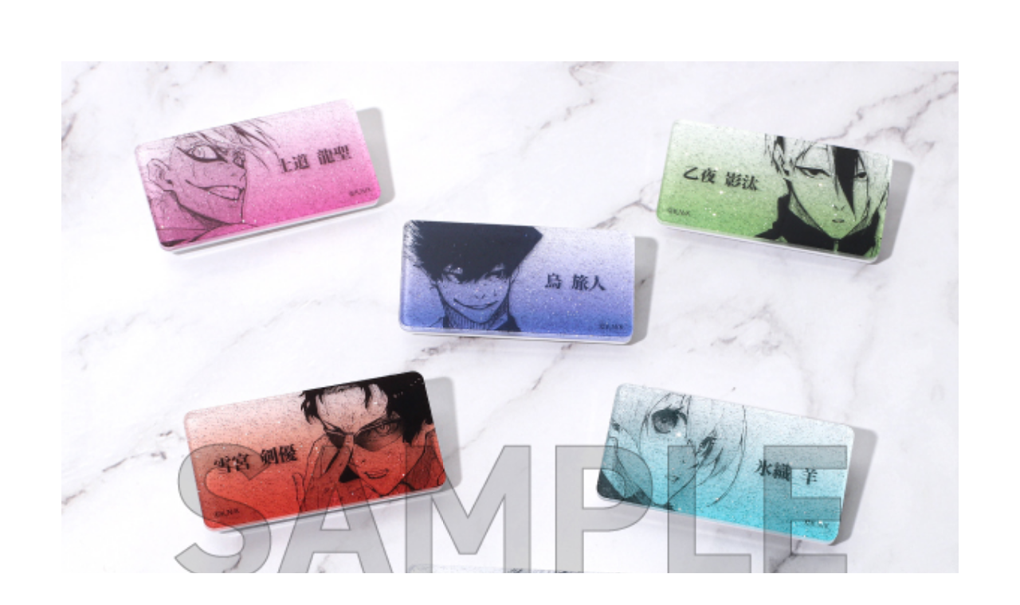

--- FILE ---
content_type: text/html; charset=UTF-8
request_url: https://bluelock-exhibition.com/1741/
body_size: 1350
content:
<!DOCTYPE html>
<html lang="ja">
<head prefix="og: http://ogp.me/ns# fb: http://ogp.me/ns/fb# article: http://ogp.me/ns/article#">
  <script src="https://bluelock-exhibition.com/js/jquery.js"></script>
  <meta charset="utf-8">
    <meta name="viewport" content="width=device-width,initial-scale=1">

    <meta property="og:site_name" content="ブルーロック展">
  <meta property="og:type" content="article">
  <meta property="og:url" content="https://bluelock-exhibition.com">
  <meta property="og:title" content="ブルーロック展">
  <meta property="og:image" content="https://bluelock-exhibition.com/ogp.png">
  <meta property="og:description" content="累計3,000万部を突破した大人気漫画「ブルーロック」初の大型展覧会、「ブルーロック展」-BLUELOCK EXHIBITION-の開催が決定！">

    <meta name="twitter:card" content="summary_large_image">
  <meta name="twitter:site" content="@BLUELOCK_TEN">
  <meta name="twitter:url" content="https://bluelock-exhibition.com">
  <meta name="twitter:title" content="ブルーロック展">
  <meta name="twitter:image" content="https://bluelock-exhibition.com/ogp.png">
  <meta name="twitter:description" content="累計3,000万部を突破した大人気漫画「ブルーロック」初の大型展覧会、「ブルーロック展」-BLUELOCK EXHIBITION-の開催が決定！">

    <meta name="keywords" content="ブルーロック展">
  <meta name="description" content="累計3,000万部を突破した大人気漫画「ブルーロック」初の大型展覧会、「ブルーロック展」-BLUELOCK EXHIBITION-の開催が決定！">
  <title><font color="red">★高崎会場新商品★</font><br>ネームバッジコレクション（全8種）／B | ブルーロック展</title>
  <link rel="icon" href="https://bluelock-exhibition.com/favicon.ico">
  <link rel="apple-touch-icon" href="https://bluelock-exhibition.com/webclip.png">

  <script src="https://bluelock-exhibition.com/js/jquery.fancybox.min.js"></script>
  <script src="https://bluelock-exhibition.com/js/slick.min.js"></script>
  <script src="https://bluelock-exhibition.com/js/common.js"></script>
  <link rel="stylesheet" href="https://bluelock-exhibition.com/css/jquery.fancybox.min.css">
  <link rel="stylesheet" href="https://bluelock-exhibition.com/css/slick.css">
  <link rel="stylesheet" href="https://bluelock-exhibition.com/css/slick-theme.css">
  <link rel="stylesheet" href="https://bluelock-exhibition.com/css/page.css">

<!-- Google tag (gtag.js) -->
<script async src="https://www.googletagmanager.com/gtag/js?id=G-FMWLDGSLQK"></script>
<script>
  window.dataLayer = window.dataLayer || [];
  function gtag(){dataLayer.push(arguments);}
  gtag('js', new Date());

  gtag('config', 'G-FMWLDGSLQK');
</script>

</head>


<body id="goodsItem">



<main>
  <div class="thumb">
    <ul class="imgList imgSlider">
            <li><img src="/images/media/2023/07/efa463b41e7ea152e2ca3b544589b6b3.jpg" alt=""></li>      <li><img src="/images/media/2023/07/e16348cd9266be7f2da2b1c8b30f9de2.jpg" alt=""></li>      <li><img src="/images/media/2023/07/7b887020b435a7fbb5ec52701b10936d.jpg" alt=""></li>                      </ul>
      </div>
  <ul class="cat">
            <li class="number">お一人様24個まで</li>  </ul>
  <p class="name"><font color="red">★高崎会場新商品★</font><br>ネームバッジコレクション（全8種）／B</p>    <p>
    サイズ：約3.5㎝×7㎝<br>
    素材：アクリル製、フルカラー印刷  </p>
    <p class="detail"><p>※ブラインド仕様になります。<br />
※こちらの商品は1会計あたり24パック（3BOX）までご購入いただけます。</p>
</p>  <p class="price">770<span>円（税込）</span></p></main>

</body>
</html>

--- FILE ---
content_type: text/css
request_url: https://bluelock-exhibition.com/css/page.css
body_size: 10801
content:
@import url("https://fonts.googleapis.com/css2?family=Noto+Sans+JP:wght@300;400;500;600;700;900&display=swap");html{scroll-behavior:smooth}html *{scroll-margin-top:90px}*{box-sizing:border-box;margin:0;padding:0;outline:none}ul,li{list-style-type:none;margin:0;padding:0}img{pointer-events:none;width:100%;height:auto;vertical-align:bottom;line-height:1;backface-visibility:hidden;-webkit-backface-visibility:hidden}@media screen and (-webkit-min-device-pixel-ratio: 0){img{image-rendering:-webkit-optimize-contrast}}main{display:block}.pc{display:none}@media (min-width: 750px){.sp{display:none}.pc{display:block}}a{display:inline-block;color:#00409a;font-weight:bold;text-decoration:underline;-webkit-text-decoration-color:#00409a;text-decoration-color:#00409a}@media all and (-ms-high-contrast: none){a{cursor:pointer}}a:hover{text-decoration:none}::selection{background:#00409a;color:#000}::-webkit-scrollbar{width:5px}::-webkit-scrollbar-track{background:#fff}::-webkit-scrollbar-thumb{background:#ccbb00}.animeFadeIn{opacity:0}.animeFadeIn.s{opacity:1;transition:opacity 1s 0s cubic-bezier(0.755, 0.050, 0.855, 0.060)}body{position:relative;overflow-x:hidden;z-index:0;background:url(../images/common/bg.png) center top;background-size:auto;padding-top:12vw;font-family:'Noto Sans JP', sans-serif;font-weight:400;font-size:2.93333vw;line-height:1.75;letter-spacing:0.06em;color:#4c4c4c;word-break:break-all}@media all and (-ms-high-contrast: none){body{cursor:default}}@media (min-width: 750px){body{font-size:1.33333vw;padding-top:min(calc(60 / 1200 * 100vw), 60px)}}@media (min-width: 750px) and (min-width: 1200px){body{font-size:16px}}header{background:#00409a;position:fixed;top:0;left:0;z-index:3;display:-webkit-flex;display:flex;-webkit-flex:none;flex:none;-webkit-justify-content:space-between;justify-content:space-between;-webkit-align-items:center;align-items:center;-webkit-flex-flow:row;flex-flow:row;-webkit-flex-wrap:nowrap;flex-wrap:nowrap;width:100%;height:12vw;padding:0vw 4vw 0vw 4vw;-webkit-transform:translate(0, -100%);transform:translate(0, -100%)}header:before{pointer-events:none;content:"";width:100%;height:100%;display:block;position:absolute;top:0vw;left:0vw;z-index:-1}header .inner{margin:0 auto 0 0}header .inner h1{width:33.33333vw;margin:0;line-height:1}@media (hover: hover), (-ms-high-contrast: none){header .inner h1{transition:opacity 0.5s}header .inner h1:hover{opacity:0.5}}@media (min-width: 750px){header{height:5vw;max-height:60px;padding:0vw 0vw 0vw 0vw}}@media (min-width: 750px) and (min-width: 1200px){header{padding:0px 0px 0px 0px}}@media (min-width: 750px){header:before{display:none}header .inner{display:-webkit-flex;display:flex;-webkit-flex:none;flex:none;-webkit-justify-content:space-between;justify-content:space-between;-webkit-align-items:center;align-items:center;-webkit-flex-flow:row;flex-flow:row;-webkit-flex-wrap:nowrap;flex-wrap:nowrap;width:90vw;max-width:1080px;margin:0vw auto 0vw auto}}@media (min-width: 750px) and (min-width: 1200px){header .inner{margin:0px auto 0px auto}}@media (min-width: 750px){header .inner h1{width:14.16667vw;max-width:170px}}header #btnNav{position:relative;display:block;width:8vw;height:5.73333vw}header #btnNav span{display:block;background:#fff;width:8vw;height:3px}header #btnNav span:nth-of-type(1){position:absolute;top:0vw;left:0vw;transition:top 0.2s 0.2s linear, -webkit-transform 0.1s 0s linear;transition:top 0.2s 0.2s linear, transform 0.1s 0s linear;transition:top 0.2s 0.2s linear, transform 0.1s 0s linear, -webkit-transform 0.1s 0s linear}header #btnNav span:nth-of-type(2){position:absolute;top:50%;left:0vw;-webkit-transform:translate(0, -50%) scaleX(1);transform:translate(0, -50%) scaleX(1);transition:-webkit-transform 0.1s 0.3s linear;transition:transform 0.1s 0.3s linear;transition:transform 0.1s 0.3s linear, -webkit-transform 0.1s 0.3s linear}header #btnNav span:nth-of-type(3){position:absolute;bottom:0vw;left:0vw;transition:bottom 0.2s 0.2s linear, -webkit-transform 0.1s 0s linear;transition:bottom 0.2s 0.2s linear, transform 0.1s 0s linear;transition:bottom 0.2s 0.2s linear, transform 0.1s 0s linear, -webkit-transform 0.1s 0s linear}header #btnNav.open span:nth-of-type(1){position:absolute;top:50%;left:0vw;-webkit-transform:translate(0, -50%) rotateZ(45deg);transform:translate(0, -50%) rotateZ(45deg);transition:top 0.1s 0s linear, -webkit-transform 0.2s 0.2s linear;transition:top 0.1s 0s linear, transform 0.2s 0.2s linear;transition:top 0.1s 0s linear, transform 0.2s 0.2s linear, -webkit-transform 0.2s 0.2s linear}header #btnNav.open span:nth-of-type(2){-webkit-transform:translate(0, -50%) scaleX(0);transform:translate(0, -50%) scaleX(0);transition:-webkit-transform 0.1s 0s linear;transition:transform 0.1s 0s linear;transition:transform 0.1s 0s linear, -webkit-transform 0.1s 0s linear}header #btnNav.open span:nth-of-type(3){position:absolute;bottom:50%;left:0vw;-webkit-transform:translate(0, 50%) rotateZ(-45deg);transform:translate(0, 50%) rotateZ(-45deg);transition:bottom 0.1s 0s linear, -webkit-transform 0.2s 0.2s linear;transition:bottom 0.1s 0s linear, transform 0.2s 0.2s linear;transition:bottom 0.1s 0s linear, transform 0.2s 0.2s linear, -webkit-transform 0.2s 0.2s linear}@media (min-width: 750px){header #btnNav{display:none}}header nav{position:fixed;top:-100vh;left:0;z-index:-10;background:#002a66;width:100vw;height:100vh;padding:14.66667vw 0vw 0vw 0vw;transition:top 0.5s}header nav:before{pointer-events:none;content:"";width:100%;height:100%;display:block;position:absolute;bottom:-6.66667vw;right:-6.66667vw;width:66.66667vw;height:66.66667vw;opacity:0.06}@media (orientation: landscape){header nav:before{display:none}}header nav.open{position:fixed;top:0vw;left:0vw}header nav ul{overflow-y:scroll;height:100%;padding:6.66667vw 0vw 0vw 0vw}header nav ul li a,header nav ul li span{display:block;color:#fff;padding:6.66667vw 0vw 6.66667vw 0vw;text-align:center;font-size:1.5em;text-decoration:none}header nav ul li span{pointer-events:none;opacity:0.5}header nav ul li a{font-weight:bold}@media (hover: hover), (-ms-high-contrast: none){header nav ul li a{transition:opacity 0.5s}header nav ul li a:hover{opacity:0.5}}@media (min-width: 750px){header nav{position:static;z-index:0;background:none;width:auto;height:auto;padding:0;-webkit-transform:translate(0, 0);transform:translate(0, 0)}header nav:before{display:none}header nav.open{position:relative;top:inherit;left:inherit}header nav ul{display:-webkit-flex;display:flex;-webkit-flex:none;flex:none;-webkit-justify-content:center;justify-content:center;-webkit-align-items:center;align-items:center;-webkit-flex-flow:row;flex-flow:row;-webkit-flex-wrap:nowrap;flex-wrap:nowrap;overflow-y:visible;margin:0vw -2.5vw 0vw 0vw;padding:0vw 0vw 0vw 0vw}}@media (min-width: 750px) and (min-width: 1200px){header nav ul{margin:0px -30px 0px 0px}}@media (min-width: 750px){header nav ul li a,header nav ul li span{padding:0vw 1em 0vw 1em;font-size:1em}}@media (min-width: 750px) and (min-width: 1200px){header nav ul li a,header nav ul li span{padding:0px 1em 0px 1em}}header.s{-webkit-transform:translate(0, 0);transform:translate(0, 0);transition:-webkit-transform 1s 0s;transition:transform 1s 0s;transition:transform 1s 0s, -webkit-transform 1s 0s}.btn{width:80vw;margin:0vw auto 0vw auto;text-align:center}.btn a{padding:2vw 2.66667vw 2vw 2.66667vw;display:block;text-decoration:none;background:#cb0;font-size:0.9em;color:#fff;position:relative}.btn a:before{position:absolute;display:block;content:"";right:1em;top:calc(50% - 0.25em);width:0.5em;height:0.5em;border-top:2px solid #fff;border-right:2px solid #fff;box-sizing:border-box;-webkit-transform:rotate(45deg);transform:rotate(45deg)}.btn a:after{content:"";position:absolute;top:2px;left:0;display:block;width:100%;height:calc(100% - 4px);border-top:1px solid #fff;border-bottom:1px solid #fff;box-sizing:border-box}@media (min-width: 750px){.btn{width:41.66667vw;max-width:500px}.btn a{padding:.83333vw .83333vw .83333vw .83333vw;transition:0.5s 0s}}@media (min-width: 750px) and (min-width: 1200px){.btn a{padding:10px 10px 10px 10px}}@media (min-width: 750px) and (hover: hover), (min-width: 750px) and (-ms-high-contrast: none){.btn a:hover{transition:opacity 0.5s}.btn a:hover:hover{opacity:0.5}}.btnTop{margin-bottom:100px}footer{background:#000;text-align:center}footer .footerInner{padding:10.66667vw 0vw 10.66667vw 0vw}@media (min-width: 750px){footer .footerInner{display:-webkit-flex;display:flex;-webkit-flex:none;flex:none;-webkit-justify-content:space-between;justify-content:space-between;-webkit-align-items:center;align-items:center;-webkit-flex-flow:row;flex-flow:row;-webkit-flex-wrap:nowrap;flex-wrap:nowrap;width:100vw;max-width:1200px;padding:2.66667vw 0vw 2.66667vw 0vw;margin:0vw auto 0vw auto}}footer .sns{display:-webkit-flex;display:flex;-webkit-flex:none;flex:none;-webkit-justify-content:center;justify-content:center;-webkit-align-items:center;align-items:center;-webkit-flex-flow:row;flex-flow:row;-webkit-flex-wrap:nowrap;flex-wrap:nowrap;padding:0vw 0vw 5.33333vw 0vw}footer .sns li{width:7vw;max-width:35px;margin:0vw 0vw 0vw 2.66667vw;line-height:0}footer .sns li a{width:100%}footer .sns li:nth-child(1){width:9vw;max-width:44px;margin-left:0}footer .copyright{font-size:2.4vw;color:#fff}footer .cookie{padding:10.66667vw 0vw 10.66667vw 0vw;font-size:3.2vw;border-top:solid 1px rgba(255,255,255,0.5)}footer .cookie a{font-weight:400;color:#fff;-webkit-text-decoration-color:#cb0;text-decoration-color:#cb0}@media (min-width: 750px){footer .sns{padding:0}footer .sns li{width:2.91667vw;max-width:35px;margin:0vw 0vw 0vw 1.25vw}}@media (min-width: 750px) and (min-width: 1200px){footer .sns li{margin:0px 0px 0px 15px}}@media (min-width: 750px){footer .sns li:nth-child(1){width:3.66667vw;max-width:44px;margin-left:0}footer .copyright{font-size:1.16667vw}}@media (min-width: 750px) and (min-width: 1200px){footer .copyright{font-size:14px}}@media (min-width: 750px){footer .cookie{padding:2.5vw 0vw 2.5vw 0vw;font-size:1.16667vw}}@media (min-width: 750px) and (min-width: 1200px){footer .cookie{padding:30px 0px 30px 0px}}@media (min-width: 750px) and (min-width: 1200px){footer .cookie{font-size:14px}}body{position:relative;overflow-x:hidden;z-index:0;background:url(../images/common/bg.png) center top;background-size:auto}h2{width:69.33333vw;padding:10.66667vw 0vw 4vw 0vw;margin:0 auto;text-align:center;line-height:1}h2 img{display:inline-block;width:100%}@media (min-width: 750px){h2{width:100vw;max-width:1200px;padding:5.83333vw 0vw .83333vw 0vw}}@media (min-width: 750px) and (min-width: 1200px){h2{padding:70px 0px 10px 0px}}@media (min-width: 750px){h2 img{width:43.33333vw;max-width:520px}}.snav{width:89.33333vw;margin:0vw auto 8vw auto;font-size:4.8vw}@media (min-width: 750px){.snav{display:-webkit-flex;display:flex;-webkit-flex:none;flex:none;-webkit-justify-content:center;justify-content:center;-webkit-align-items:stretch;align-items:stretch;-webkit-flex-flow:row;flex-flow:row;-webkit-flex-wrap:wrap;flex-wrap:wrap;width:90vw;max-width:1080px;margin:3.33333vw auto 0vw auto;font-size:2vw}}@media (min-width: 750px) and (min-width: 1200px){.snav{margin:40px auto 0px auto}}@media (min-width: 750px) and (min-width: 1200px){.snav{font-size:24px}}.snav li{margin:0vw 0vw 2.66667vw 0vw;border:2px solid #00409a;text-align:center;transition:.3s}.snav li.select{color:#bea054;background-color:#0d0604}.snav li a{display:-webkit-flex;display:flex;-webkit-flex:none;flex:none;-webkit-justify-content:center;justify-content:center;-webkit-align-items:center;align-items:center;-webkit-flex-flow:row;flex-flow:row;-webkit-flex-wrap:nowrap;flex-wrap:nowrap;height:8vw;font-weight:500;text-decoration:none;padding:0 0.5em;line-height:1}@media (min-width: 750px){.snav li{margin:0vw 1.25vw 2.5vw 1.25vw;min-width:200px}}@media (min-width: 750px) and (min-width: 1200px){.snav li{margin:0px 15px 30px 15px}}@media (min-width: 750px){.snav li a{height:3.33333vw;max-height:40px;position:relative;transition:.2s}.snav li a::after{content:"";position:absolute;bottom:0;left:0;width:0;height:100%;background:#00409a;transition:.2s;z-index:-1}.snav li a:hover{color:#fff}.snav li a:hover::after{width:100%}.snav li.select{background-color:transparent}.snav li.select a{color:#bea054}.snav li.select a::after{-webkit-transform:scaleX(100%);transform:scaleX(100%)}}.snav li.close{pointer-events:none;cursor:default !important;opacity:.4}.importantNotices{width:89.33333vw;margin:2.66667vw auto 10.66667vw auto;padding:4vw 5.33333vw 4vw 5.33333vw;border:3px solid #e50e37;background-color:#fff;box-shadow:0px 0px 15px rgba(0,0,0,0.15);line-height:1.6}@media (min-width: 750px){.importantNotices{width:90vw;max-width:1080px;margin:1.66667vw auto 6.66667vw auto;padding:3.33333vw 3.33333vw 3.33333vw 3.33333vw;font-size:1.33333vw}}@media (min-width: 750px) and (min-width: 1200px){.importantNotices{margin:20px auto 80px auto}}@media (min-width: 750px) and (min-width: 1200px){.importantNotices{padding:40px 40px 40px 40px}}@media (min-width: 750px) and (min-width: 1200px){.importantNotices{font-size:16px}}.importantNotices b{font-weight:900;color:#e50e37}.importantNotices ul{padding-left:1em;font-size:2.93333vw}@media (min-width: 750px){.importantNotices ul{font-size:1.5vw}}@media (min-width: 750px) and (min-width: 1200px){.importantNotices ul{font-size:18px}}.importantNotices ul li{text-indent:-1em}.importantNotices ul li a{display:inline}article{background:rgba(217,233,255,0.7);width:89.33333vw;margin:2.66667vw auto 10.66667vw auto;padding:8vw 5.33333vw 8vw 5.33333vw;box-shadow:0px 0px 15px #fff, 0px 0px 15px #fff;line-height:1.6}@media (min-width: 750px){article{width:90vw;max-width:1080px;margin:1.66667vw auto 6.66667vw auto;padding:3.33333vw 2.5vw 3.33333vw 2.5vw;font-size:1.33333vw}}@media (min-width: 750px) and (min-width: 1200px){article{margin:20px auto 80px auto}}@media (min-width: 750px) and (min-width: 1200px){article{padding:40px 30px 40px 30px}}@media (min-width: 750px) and (min-width: 1200px){article{font-size:16px}}article .box{background:rgba(255,255,255,0.8);padding:5.33333vw 5.33333vw 5.33333vw 5.33333vw;margin:4vw 0vw 0vw 0vw}@media (min-width: 750px){article .box{padding:2.5vw 2.5vw 2.5vw 2.5vw;margin:2.5vw 0vw 0vw 0vw}}@media (min-width: 750px) and (min-width: 1200px){article .box{padding:30px 30px 30px 30px}}@media (min-width: 750px) and (min-width: 1200px){article .box{margin:30px 0px 0px 0px}}article>*+*{margin:2.66667vw 0vw 0vw 0vw}@media (min-width: 750px){article>*+*{margin:1.66667vw 0vw 0vw 0vw}}@media (min-width: 750px) and (min-width: 1200px){article>*+*{margin:20px 0px 0px 0px}}article h3{position:relative;display:-webkit-flex;display:flex;background:#002a66;width:100%;margin:0vw 0vw 4vw 0vw;font-size:3.73333vw;font-weight:700;line-height:1.4;color:#fff;z-index:0}article h3 span{position:relative;display:inline-block;padding:1.33333vw 3em 1.6vw 1em;box-sizing:border-box;overflow:hidden}article h3 span::before{content:"";position:absolute;top:0;right:0;display:block;background:linear-gradient(to right, #0af, #00409a);width:130%;height:100%;z-index:-1;-webkit-transform:skewX(-45deg);transform:skewX(-45deg);-webkit-transform-origin:right top;transform-origin:right top}@media (min-width: 750px){article h3{margin:0vw 0vw 2.5vw 0vw;font-size:1.66667vw}}@media (min-width: 750px) and (min-width: 1200px){article h3{margin:0px 0px 30px 0px}}@media (min-width: 750px) and (min-width: 1200px){article h3{font-size:20px}}@media (min-width: 750px){article h3 span{padding:.83333vw 5em .83333vw 1em}}@media (min-width: 750px) and (min-width: 1200px){article h3 span{padding:10px 5em 10px 1em}}article h3.s{background:linear-gradient(to right, #0af, #00409a)}article h3.s span{display:-webkit-flex;display:flex;-webkit-justify-content:center;justify-content:center;-webkit-align-items:center;align-items:center;width:100%;font-weight:600;font-size:1.25em;padding:1.33333vw 1em 1.33333vw 1em}@media (min-width: 750px){article h3.s span{padding:.83333vw 1em .83333vw 1em}}@media (min-width: 750px) and (min-width: 1200px){article h3.s span{padding:10px 1em 10px 1em}}article h3.s span:before{content:none}article h4{position:relative;display:-webkit-flex;display:flex;background:#002a66;width:100%;margin:4vw 0vw 0vw 0vw;font-size:3.73333vw;font-weight:700;line-height:1.4;color:#fff;z-index:0}article h4 span{position:relative;display:inline-block;padding:1.33333vw 3em 1.6vw 1em;box-sizing:border-box;overflow:hidden}article h4 span::before{content:"";position:absolute;top:0;right:0;display:block;background:linear-gradient(to right, #0af, #00409a);width:130%;height:100%;z-index:-1;-webkit-transform:skewX(-45deg);transform:skewX(-45deg);-webkit-transform-origin:right top;transform-origin:right top}article h4:first-child{margin-top:0}@media (min-width: 750px){article h4{margin:2.5vw 0vw 0vw 0vw;font-size:1.66667vw}}@media (min-width: 750px) and (min-width: 1200px){article h4{margin:30px 0px 0px 0px}}@media (min-width: 750px) and (min-width: 1200px){article h4{font-size:20px}}@media (min-width: 750px){article h4 span{padding:.83333vw 5em .83333vw 1em}}@media (min-width: 750px) and (min-width: 1200px){article h4 span{padding:10px 5em 10px 1em}}article h5{border-bottom:solid 1px #00409a;color:#00409a;margin:0vw auto 2vw auto;padding:0vw 0vw .66667vw 0vw;font-size:2.93333vw}@media (min-width: 750px){article h5{margin:0vw auto 1.25vw auto;padding:0vw 0vw .41667vw 0vw;font-size:1.5vw}}@media (min-width: 750px) and (min-width: 1200px){article h5{margin:0px auto 15px auto}}@media (min-width: 750px) and (min-width: 1200px){article h5{padding:0px 0px 5px 0px}}@media (min-width: 750px) and (min-width: 1200px){article h5{font-size:18px}}article h6{margin:5.33333vw 0vw 1.33333vw 0vw;padding:0vw 0vw 1.33333vw 0vw;font-size:3.73333vw;color:#00409a;border-bottom:1px solid #00409a}@media (min-width: 750px){article h6{margin:3.33333vw 0vw .41667vw 0vw;padding:0vw 0vw .41667vw 0vw;font-size:1.66667vw}}@media (min-width: 750px) and (min-width: 1200px){article h6{margin:40px 0px 5px 0px}}@media (min-width: 750px) and (min-width: 1200px){article h6{padding:0px 0px 5px 0px}}@media (min-width: 750px) and (min-width: 1200px){article h6{font-size:20px}}article h6.test{margin:5.33333vw 0vw 1.33333vw 0vw;padding:0vw 0vw 0vw 1.33333vw;font-size:3.46667vw;border-left:6px solid #00409a}@media (min-width: 750px){article h6.test{margin:3.33333vw 0vw .83333vw 0vw;padding:0vw 0vw 0vw .83333vw;font-size:1.33333vw}}@media (min-width: 750px) and (min-width: 1200px){article h6.test{margin:40px 0px 10px 0px}}@media (min-width: 750px) and (min-width: 1200px){article h6.test{padding:0px 0px 0px 10px}}@media (min-width: 750px) and (min-width: 1200px){article h6.test{font-size:16px}}article p{margin:0vw auto 1.33333vw auto;font-size:2.93333vw}@media (min-width: 750px){article p{margin:0vw auto .83333vw auto;font-size:1.33333vw}}@media (min-width: 750px) and (min-width: 1200px){article p{margin:0px auto 10px auto}}@media (min-width: 750px) and (min-width: 1200px){article p{font-size:16px}}article p.txtC{text-align:center}article p.tit{color:#08c;font-weight:bold;font-size:1.5em;text-align:center;margin:2.66667vw 0vw 0vw 0vw}@media (min-width: 750px){article p.tit{margin:1.66667vw 0vw 0vw 0vw}}@media (min-width: 750px) and (min-width: 1200px){article p.tit{margin:20px 0px 0px 0px}}article p.tit+.box{margin:1.33333vw 0vw 0vw 0vw}@media (min-width: 750px){article p.tit+.box{margin:.83333vw 0vw 0vw 0vw}}@media (min-width: 750px) and (min-width: 1200px){article p.tit+.box{margin:10px 0px 0px 0px}}article .red{color:red;font-weight:bold}article ul.list{margin:0vw auto 2.66667vw auto;font-size:2.93333vw}@media (min-width: 750px){article ul.list{margin:0vw auto 1.66667vw auto;font-size:1.33333vw}}@media (min-width: 750px) and (min-width: 1200px){article ul.list{margin:0px auto 20px auto}}@media (min-width: 750px) and (min-width: 1200px){article ul.list{font-size:16px}}article ul.list li{padding-left:1em;text-indent:-1em}article ul.notes{margin:2.66667vw auto 0vw auto;font-size:2.13333vw}@media (min-width: 750px){article ul.notes{margin:1.66667vw auto 0vw auto;font-size:1.16667vw}}@media (min-width: 750px) and (min-width: 1200px){article ul.notes{margin:20px auto 0px auto}}@media (min-width: 750px) and (min-width: 1200px){article ul.notes{font-size:14px}}article ul.notes li{padding-left:1em;text-indent:-1em}article ul.notes li>*{text-indent:0}article dl.detailbox{margin:0vw auto 2.66667vw auto;padding:1.33333vw 1.33333vw 1.33333vw 1.33333vw;font-size:2.93333vw;display:-webkit-flex;display:flex;-webkit-flex-flow:row wrap;flex-flow:row wrap;-webkit-justify-content:flex-start;justify-content:flex-start}@media (min-width: 750px){article dl.detailbox{margin:0vw auto 1.66667vw auto;padding:.83333vw .83333vw .83333vw .83333vw;font-size:1.5vw}}@media (min-width: 750px) and (min-width: 1200px){article dl.detailbox{margin:0px auto 20px auto}}@media (min-width: 750px) and (min-width: 1200px){article dl.detailbox{padding:10px 10px 10px 10px}}@media (min-width: 750px) and (min-width: 1200px){article dl.detailbox{font-size:18px}}article dl.detailbox.end{position:relative}article dl.detailbox.end::before{content:"";display:block;position:absolute;top:0;left:0;right:0;bottom:0;margin:auto;width:100%;height:97%;background:rgba(0,0,0,0.45)}article dl.detailbox.end .endTxt{display:block;position:absolute;top:0;left:0;right:0;bottom:0;margin:auto;width:94%;height:2em;color:#fff;font-weight:700;text-align:center}article dl.detailbox dt{margin:0vw 0vw 1.33333vw 0vw;color:#00409a;width:35%}@media (min-width: 750px){article dl.detailbox dt{margin:0vw 0vw 0vw 0vw;width:20%}}article dl.detailbox dd{width:65%}@media (min-width: 750px){article dl.detailbox dd{width:80%}}article blockquote{margin-left:1em}article hr{background:rgba(255,255,255,0.5);width:100%;height:1px;margin:5.33333vw 0vw 5.33333vw 0vw;border:none}@media (min-width: 750px){article hr{margin:5vw 0vw 5vw 0vw}}@media (min-width: 750px) and (min-width: 1200px){article hr{margin:60px 0px 60px 0px}}article img{width:auto;max-width:100%}article .btn{width:100%}#news h3{margin:0vw 0vw 4vw 0vw;padding:0vw 0vw 4vw 0vw;font-size:4.26667vw;font-weight:bold;line-height:1.4;text-align:center}#news h3:after{content:"";display:block;clear:both}#news h3 span{display:inline-block}#news h3 span:nth-child(1){margin:0 0 0.5em 0;color:#00409a}#news h3 span:nth-child(2){width:calc(100% - 4.5em)}@media (min-width: 750px){#news h3{margin:0vw 0vw 2.5vw 0vw;padding:0vw 0vw 2.5vw 0vw;font-size:2vw}}@media (min-width: 750px) and (min-width: 1200px){#news h3{margin:0px 0px 30px 0px}}@media (min-width: 750px) and (min-width: 1200px){#news h3{padding:0px 0px 30px 0px}}@media (min-width: 750px) and (min-width: 1200px){#news h3{font-size:24px}}@media (min-width: 750px){#news h3 span:nth-child(1){margin:0 0 0.5em 0}#news h3 span:nth-child(2){width:calc(100% - 4em)}}#news article ul{list-style:disc}#news article ul li,#news article ol li{list-style-type:inherit;margin-left:1.5em}#cookie #cookieCol *+h4{margin:4vw 0vw 4vw 0vw}@media (min-width: 750px){#cookie #cookieCol *+h4{margin:2.5vw 0vw 2.5vw 0vw}}@media (min-width: 750px) and (min-width: 1200px){#cookie #cookieCol *+h4{margin:30px 0px 30px 0px}}#ticket_info .mt0{margin-top:0 !important}#ticket_info .stit{color:#08c;font-weight:500}#ticket_info .notice{font-size:0.8em}#ticket_info .flexBox{display:-webkit-flex;display:flex;-webkit-flex-wrap:wrap;flex-wrap:wrap}#ticket_info dl.flexBox>dt{color:#08c;font-weight:500}@media (min-width: 750px){#ticket_info .contentsWrap{display:-webkit-flex;display:flex;-webkit-justify-content:center;justify-content:center}}#ticket_info .price .stit{display:inline-block;width:12em}#ticket_info .time .stit{display:inline-block;width:5em;text-indent:0}#ticket_info .time li{text-indent:-5em;padding-left:5em}#ticket_info .time li+li{margin-top:0.5em}#ticket_info .medal .flexBox,#ticket_info .benefit .flexBox{padding:0 !important}@media (min-width: 750px){#ticket_info .medal .flexBox,#ticket_info .benefit .flexBox{-webkit-justify-content:space-between;justify-content:space-between}}#ticket_info .medal .imgCol,#ticket_info .benefit .imgCol{position:relative;margin-top:1.5em}@media (min-width: 750px){#ticket_info .medal .imgCol,#ticket_info .benefit .imgCol{margin-top:0}}#ticket_info .medal .imgCol:after,#ticket_info .benefit .imgCol:after{content:"";position:absolute;top:0;left:0;width:100%;height:100%;border:solid 1px #08c}#ticket_info .medal .stit{display:inline-block;width:7em}#ticket_info .medal .imgCol{max-width:650px}#ticket_info .benefit .stit{display:inline-block;padding-right:2em}#ticket_info .benefit .imgCol{max-width:620px}#ticket_info #areaTab{display:-webkit-flex;display:flex;-webkit-justify-content:center;justify-content:center;-webkit-flex-wrap:wrap;flex-wrap:wrap;margin:0vw 0vw 6.66667vw 0vw;margin-left:-1em}@media (min-width: 750px){#ticket_info #areaTab{width:90vw;max-width:1080px;margin:0vw auto 4.16667vw auto}}@media (min-width: 750px) and (min-width: 1200px){#ticket_info #areaTab{margin:0px auto 50px auto}}#ticket_info #areaTab li{margin:2.66667vw 0vw 0vw 0vw;margin-left:1em}@media (min-width: 750px){#ticket_info #areaTab li{margin:1.66667vw 0vw 0vw 0vw}}@media (min-width: 750px) and (min-width: 1200px){#ticket_info #areaTab li{margin:20px 0px 0px 0px}}#ticket_info #areaTab li a{display:block;font-size:1.5em;text-decoration:none;border:solid 2px #00409a;padding:0.25em 1.5em}@media (min-width: 750px){#ticket_info #areaTab li a{padding:0.25em 3em}}#ticket_info #areaTab li a.act{background:#00409a;color:#fff}#ticket_info #areaTab li+li{margin-left:1em}#ticket_info #areaTab li.end{opacity:0.6;background:rgba(255,255,255,0.5)}#ticket_info #areaTab li.end a{padding:0.25em 1em}@media (min-width: 750px){#ticket_info #areaTab li.end a{padding:0.25em 1em}}#ticket_info #areaTab li.end a::after{content:'(開催終了)';display:inline-block;margin:0 0 0 .5em;font-size:60%}#ticket_info #areaTab ~ .content{display:none}#ticket_info #areaTab ~ .content p.end{background:#00409a;padding:1.33333vw 0vw 1.33333vw 0vw;font-size:3.73333vw;font-weight:bold;color:#fff;text-align:center}@media (min-width: 750px){#ticket_info #areaTab ~ .content p.end{padding:.83333vw 0vw .83333vw 0vw;font-size:1.66667vw}}@media (min-width: 750px) and (min-width: 1200px){#ticket_info #areaTab ~ .content p.end{padding:10px 0px 10px 0px}}@media (min-width: 750px) and (min-width: 1200px){#ticket_info #areaTab ~ .content p.end{font-size:20px}}#ticket_info #areaTab ~ .content.act{display:block}#ticket_info #areaTab ~ .content .flexBox{position:relative;padding:2.66667vw 2.66667vw 2.66667vw 2.66667vw}@media (min-width: 750px){#ticket_info #areaTab ~ .content .flexBox{padding:1.66667vw 1.66667vw 1.66667vw 1.66667vw}}@media (min-width: 750px) and (min-width: 1200px){#ticket_info #areaTab ~ .content .flexBox{padding:20px 20px 20px 20px}}#ticket_info #areaTab ~ .content .flexBox:first-child{padding-top:0}#ticket_info #areaTab ~ .content .flexBox:last-child{padding-bottom:0}#ticket_info #areaTab ~ .content .flexBox.date{display:block}@media (min-width: 750px){#ticket_info #areaTab ~ .content .flexBox.date{display:-webkit-flex;display:flex}#ticket_info #areaTab ~ .content .flexBox.date dt{width:10em}}#ticket_info #areaTab ~ .content .flexBox.date>dt{display:block}#ticket_info #areaTab ~ .content .flexBox:not(.date) dt{width:6em}@media (min-width: 750px){#ticket_info #areaTab ~ .content .flexBox:not(.date) dt{width:10em}}#ticket_info #areaTab ~ .content .flexBox+dl:before,#ticket_info #areaTab ~ .content .flexBox+.notes:before{content:"";position:absolute;top:0;left:0;background:linear-gradient(to right, #0af, #00409a);width:100%;height:1px}#ticket_info #areaTab ~ .content .flexBox+.notes{position:relative;margin-top:0;padding:2.66667vw 0vw 0vw 0vw}@media (min-width: 750px){#ticket_info #areaTab ~ .content .flexBox+.notes{padding:1.66667vw 0vw 0vw 0vw}}@media (min-width: 750px) and (min-width: 1200px){#ticket_info #areaTab ~ .content .flexBox+.notes{padding:20px 0px 0px 0px}}#ticket_info #areaTab ~ .content .endBox{padding:1em 0;position:relative}#ticket_info #areaTab ~ .content .endBox::before{content:"";display:block;position:absolute;top:0;left:0;right:0;bottom:0;margin:auto;width:100%;height:97%;background:rgba(0,0,0,0.45);z-index:1}#ticket_info #areaTab ~ .content .endBox .endTxt{display:block;position:absolute;top:0;left:0;right:0;bottom:0;margin:auto;width:94%;height:2em;color:#fff;font-weight:700;text-align:center;font-size:3.73333vw;z-index:2}@media (min-width: 750px){#ticket_info #areaTab ~ .content .endBox .endTxt{font-size:1.66667vw}}@media (min-width: 750px) and (min-width: 1200px){#ticket_info #areaTab ~ .content .endBox .endTxt{font-size:20px}}#ticket_info #attention #electronicTicket{scroll-margin-top:8vw}@media (min-width: 750px){#ticket_info #attention #electronicTicket{scroll-margin-top:80px}}#ticket_info #attention .ticket li{text-indent:-6em;padding-left:6em}#ticket_info #attention .ticket li .stit{display:inline-block;width:6em;text-indent:0}#ticket_info #attention .ticket li .sstit{display:inline-block;width:7em;text-indent:0}#ticket_info #attention .notes{margin-top:0}#ticket_info .attentionCol .notes{margin-top:0}#contentsCol .stit{color:#08c;font-weight:500}#contentsCol p{margin:2.66667vw 0vw 2.66667vw 0vw}@media (min-width: 750px){#contentsCol p{text-align:center;margin:1.66667vw 0vw 1.66667vw 0vw}}@media (min-width: 750px) and (min-width: 1200px){#contentsCol p{margin:20px 0px 20px 0px}}#contentsCol .flexBox{display:-webkit-flex;display:flex;-webkit-flex-wrap:wrap;flex-wrap:wrap}#contentsCol dl.flexBox{position:relative;padding:2.66667vw 2.66667vw 2.66667vw 2.66667vw}#contentsCol dl.flexBox>dt{width:4em;color:#08c;font-weight:500}@media (min-width: 750px){#contentsCol dl.flexBox{padding:1.66667vw 1.66667vw 1.66667vw 1.66667vw}}@media (min-width: 750px) and (min-width: 1200px){#contentsCol dl.flexBox{padding:20px 20px 20px 20px}}#contentsCol dl.flexBox:first-child{padding-top:0}#contentsCol dl.flexBox:last-child{padding-bottom:0}#contentsCol dl.flexBox.date{display:block}@media (min-width: 750px){#contentsCol dl.flexBox.date{display:-webkit-flex;display:flex}}#contentsCol dl.flexBox.date>dt{display:block}#contentsCol dl.flexBox+dl:before,#contentsCol dl.flexBox+.list:before{content:"";position:absolute;top:0;left:0;background:linear-gradient(to right, #0af, #00409a);width:100%;height:1px}#contentsCol dl.flexBox+.list{position:relative;margin-top:0;padding:2.66667vw 0vw 0vw 0vw}@media (min-width: 750px){#contentsCol dl.flexBox+.list{padding:1.66667vw 0vw 0vw 0vw}}@media (min-width: 750px) and (min-width: 1200px){#contentsCol dl.flexBox+.list{padding:20px 0px 0px 0px}}#contentsCol .stit{display:inline-block;padding-right:2em}#contentsCol .imgCol{position:relative;display:block;max-width:800px;margin:1.5em auto 0}#contentsCol .imgCol:after{content:"";position:absolute;top:0;left:0;width:100%;height:100%;border:solid 1px #08c}#highlight h2 span{width:21.33333vw}@media (min-width: 750px){#highlight h2 span{width:13.33333vw;max-width:160px}}@media (min-width: 1200px){#highlight h2 span{width:auto}}#highlight #highlightCol h4:nth-of-type(1){background:url(../images/highlight/ico_highlight1.png) left center no-repeat}#highlight #highlightCol h4:nth-of-type(2){background:url(../images/highlight/ico_highlight2.png) left center no-repeat}#highlight #highlightCol h4:nth-of-type(3){background:url(../images/highlight/ico_highlight3.png) left center no-repeat}#highlight #highlightCol h4:nth-of-type(4){background:url(../images/highlight/ico_highlight4.png) left center no-repeat}#highlight #highlightCol h4:nth-of-type(5){background:url(../images/highlight/ico_highlight5.png) left center no-repeat}@media (max-width: 750px){#highlight #highlightCol h4{background-size:auto !important;padding-left:70px}}@media (min-width: 750px){#highlight #highlightCol h4{background-size:auto 90% !important;padding-left:10%}}@media (min-width: 1200px){#highlight #highlightCol h4{background-size:auto !important;padding-left:80px}}#goods h2 span,#goods_info h2 span,#goods_test h2 span{width:24.53333vw}@media (min-width: 750px){#goods h2 span,#goods_info h2 span,#goods_test h2 span{width:15.33333vw;max-width:184px}}@media (min-width: 1200px){#goods h2 span,#goods_info h2 span,#goods_test h2 span{width:auto}}#goods .box.ticket .flexBox,#goods_info .box.ticket .flexBox,#goods_test .box.ticket .flexBox{display:-webkit-flex;display:flex;-webkit-flex-wrap:wrap;flex-wrap:wrap}#goods .box.ticket dl.flexBox,#goods_info .box.ticket dl.flexBox,#goods_test .box.ticket dl.flexBox{position:relative;padding:2.66667vw 2.66667vw 2.66667vw 2.66667vw}@media (min-width: 750px){#goods .box.ticket dl.flexBox,#goods_info .box.ticket dl.flexBox,#goods_test .box.ticket dl.flexBox{padding:1.66667vw 1.66667vw 1.66667vw 1.66667vw}}@media (min-width: 750px) and (min-width: 1200px){#goods .box.ticket dl.flexBox,#goods_info .box.ticket dl.flexBox,#goods_test .box.ticket dl.flexBox{padding:20px 20px 20px 20px}}#goods .box.ticket dl.flexBox:first-child,#goods_info .box.ticket dl.flexBox:first-child,#goods_test .box.ticket dl.flexBox:first-child{padding-top:0}#goods .box.ticket dl.flexBox:last-child,#goods_info .box.ticket dl.flexBox:last-child,#goods_test .box.ticket dl.flexBox:last-child{padding-bottom:0}#goods .box.ticket dl.flexBox>dt,#goods_info .box.ticket dl.flexBox>dt,#goods_test .box.ticket dl.flexBox>dt{color:#08c;font-weight:500}#goods .box.ticket dl.flexBox.date,#goods_info .box.ticket dl.flexBox.date,#goods_test .box.ticket dl.flexBox.date{display:block}@media (min-width: 750px){#goods .box.ticket dl.flexBox.date,#goods_info .box.ticket dl.flexBox.date,#goods_test .box.ticket dl.flexBox.date{display:-webkit-flex;display:flex}#goods .box.ticket dl.flexBox.date dt,#goods_info .box.ticket dl.flexBox.date dt,#goods_test .box.ticket dl.flexBox.date dt{width:10em}}#goods .box.ticket dl.flexBox.date>dt,#goods_info .box.ticket dl.flexBox.date>dt,#goods_test .box.ticket dl.flexBox.date>dt{display:block}#goods .box.ticket dl.flexBox:not(.date) dt,#goods_info .box.ticket dl.flexBox:not(.date) dt,#goods_test .box.ticket dl.flexBox:not(.date) dt{width:6em}@media (min-width: 750px){#goods .box.ticket dl.flexBox:not(.date) dt,#goods_info .box.ticket dl.flexBox:not(.date) dt,#goods_test .box.ticket dl.flexBox:not(.date) dt{width:10em}}#goods .box.ticket dl.flexBox+dl:before,#goods .box.ticket dl.flexBox+.notes:before,#goods .box.ticket dl.flexBox+p:before,#goods_info .box.ticket dl.flexBox+dl:before,#goods_info .box.ticket dl.flexBox+.notes:before,#goods_info .box.ticket dl.flexBox+p:before,#goods_test .box.ticket dl.flexBox+dl:before,#goods_test .box.ticket dl.flexBox+.notes:before,#goods_test .box.ticket dl.flexBox+p:before{content:"";position:absolute;top:0;left:0;background:linear-gradient(to right, #0af, #00409a);width:100%;height:1px}#goods .box.ticket dl.flexBox+.notes,#goods .box.ticket dl.flexBox+p,#goods_info .box.ticket dl.flexBox+.notes,#goods_info .box.ticket dl.flexBox+p,#goods_test .box.ticket dl.flexBox+.notes,#goods_test .box.ticket dl.flexBox+p{position:relative;margin-top:0;padding:2.66667vw 0vw 0vw 0vw}@media (min-width: 750px){#goods .box.ticket dl.flexBox+.notes,#goods .box.ticket dl.flexBox+p,#goods_info .box.ticket dl.flexBox+.notes,#goods_info .box.ticket dl.flexBox+p,#goods_test .box.ticket dl.flexBox+.notes,#goods_test .box.ticket dl.flexBox+p{padding:1.66667vw 0vw 0vw 0vw}}@media (min-width: 750px) and (min-width: 1200px){#goods .box.ticket dl.flexBox+.notes,#goods .box.ticket dl.flexBox+p,#goods_info .box.ticket dl.flexBox+.notes,#goods_info .box.ticket dl.flexBox+p,#goods_test .box.ticket dl.flexBox+.notes,#goods_test .box.ticket dl.flexBox+p{padding:20px 0px 0px 0px}}#goods article#itemCol,#goods_info article#itemCol,#goods_test article#itemCol{background:transparent;box-shadow:none;width:auto;padding:0}@media (min-width: 750px){#goods article#itemCol,#goods_info article#itemCol,#goods_test article#itemCol{width:90vw;max-width:1080px;padding:0}}#goods article#itemCol h4,#goods_info article#itemCol h4,#goods_test article#itemCol h4{margin:0vw auto 4vw auto;width:89.33333vw;font-size:4.53333vw;text-align:center}@media (min-width: 750px){#goods article#itemCol h4,#goods_info article#itemCol h4,#goods_test article#itemCol h4{margin:0vw auto 2.5vw auto;width:90vw;max-width:1080px;font-size:2vw}}@media (min-width: 750px) and (min-width: 1200px){#goods article#itemCol h4,#goods_info article#itemCol h4,#goods_test article#itemCol h4{margin:0px auto 30px auto}}@media (min-width: 750px) and (min-width: 1200px){#goods article#itemCol h4,#goods_info article#itemCol h4,#goods_test article#itemCol h4{font-size:24px}}#goods article#attentionCol div.article>ul,#goods_info article#attentionCol div.article>ul,#goods_test article#attentionCol div.article>ul{margin:0vw auto 2.66667vw auto;font-size:2.93333vw}@media (min-width: 750px){#goods article#attentionCol div.article>ul,#goods_info article#attentionCol div.article>ul,#goods_test article#attentionCol div.article>ul{margin:0vw auto 1.66667vw auto;font-size:1.5vw}}@media (min-width: 750px) and (min-width: 1200px){#goods article#attentionCol div.article>ul,#goods_info article#attentionCol div.article>ul,#goods_test article#attentionCol div.article>ul{margin:0px auto 20px auto}}@media (min-width: 750px) and (min-width: 1200px){#goods article#attentionCol div.article>ul,#goods_info article#attentionCol div.article>ul,#goods_test article#attentionCol div.article>ul{font-size:18px}}#goods article#attentionCol div.article>ul>li,#goods_info article#attentionCol div.article>ul>li,#goods_test article#attentionCol div.article>ul>li{padding-left:1em;text-indent:-1em}#goods article#attentionCol div.article .noticeBox,#goods_info article#attentionCol div.article .noticeBox,#goods_test article#attentionCol div.article .noticeBox{background:rgba(255,255,255,0.5);border-left:solid 1px #08c;margin:1.33333vw 0vw 1.33333vw 0vw;padding:.5em 0vw .5em 1em;text-indent:0}#goods article#attentionCol div.article .noticeBox>li,#goods_info article#attentionCol div.article .noticeBox>li,#goods_test article#attentionCol div.article .noticeBox>li{padding-left:1em;text-indent:-1em}@media (min-width: 750px){#goods article#attentionCol div.article .noticeBox,#goods_info article#attentionCol div.article .noticeBox,#goods_test article#attentionCol div.article .noticeBox{margin:.83333vw 0vw .83333vw 0vw}}@media (min-width: 750px) and (min-width: 1200px){#goods article#attentionCol div.article .noticeBox,#goods_info article#attentionCol div.article .noticeBox,#goods_test article#attentionCol div.article .noticeBox{margin:10px 0px 10px 0px}}#goods article#benefitsCol img,#goods_info article#benefitsCol img,#goods_test article#benefitsCol img{display:block;margin:0 auto;margin:0vw auto 1.33333vw auto}@media (min-width: 750px){#goods article#benefitsCol img,#goods_info article#benefitsCol img,#goods_test article#benefitsCol img{margin:0vw auto .83333vw auto}}@media (min-width: 750px) and (min-width: 1200px){#goods article#benefitsCol img,#goods_info article#benefitsCol img,#goods_test article#benefitsCol img{margin:0px auto 10px auto}}#goods article#benefitsCol .sample,#goods_info article#benefitsCol .sample,#goods_test article#benefitsCol .sample{position:relative;text-align:center}#goods article#benefitsCol .sample:before,#goods_info article#benefitsCol .sample:before,#goods_test article#benefitsCol .sample:before{content:"SAMPLE";position:absolute;top:50%;left:50%;z-index:0;width:100%;font-size:5.33333vw;font-weight:700;line-height:1;text-align:center;-webkit-transform:translate(-50%, -50%);transform:translate(-50%, -50%);opacity:0.5}#goods article#benefitsCol .sample.white:before,#goods_info article#benefitsCol .sample.white:before,#goods_test article#benefitsCol .sample.white:before{color:#fff;text-shadow:0px 0px 10px #000}#goods article#benefitsCol .sample.black:before,#goods_info article#benefitsCol .sample.black:before,#goods_test article#benefitsCol .sample.black:before{color:#000;text-shadow:0px 0px 10px #fff}.goodsList{display:-webkit-flex;display:flex;-webkit-flex:none;flex:none;-webkit-justify-content:flex-start;justify-content:flex-start;-webkit-align-items:stretch;align-items:stretch;-webkit-flex-flow:row;flex-flow:row;-webkit-flex-wrap:wrap;flex-wrap:wrap;width:89.33333vw;margin:0vw auto 0vw auto}.goodsList:last-of-type{margin:0vw auto 8vw auto}.goodsList li{overflow:hidden;position:relative;z-index:0;background:#fff;width:42vw;margin:0vw 4vw 4vw 0vw;box-shadow:0px 0px 15px rgba(0,0,0,0.15)}.goodsList li:nth-child(2n){margin-right:0}.goodsList li a{display:block;width:100%;height:100%;padding:2.66667vw 2.66667vw 2.66667vw 2.66667vw;text-decoration:none}.goodsList li a .contents{position:relative;z-index:0}.goodsList li a .contents .new{position:absolute;top:0vw;left:0vw;z-index:1;background:#e50e37;padding:0.5em;font-size:0.8em;font-weight:700;color:#fff;line-height:1}.goodsList li a .contents .notice{position:absolute;top:0vw;left:0vw;z-index:1;background:rgba(0,0,0,0.5);width:100%;padding:0.3em;font-size:0.8em;font-weight:700;color:#fff;text-align:center}.goodsList li a .contents .thumb{position:relative;z-index:0;margin:0vw 0vw 1.33333vw 0vw}.goodsList li a .contents .thumb.sample:before{content:"SAMPLE";position:absolute;top:50%;left:50%;z-index:2;width:100%;font-size:5.33333vw;font-weight:700;line-height:1;text-align:center;-webkit-transform:translate(-50%, -50%);transform:translate(-50%, -50%);opacity:0.5}.goodsList li a .contents .thumb.sample.white:before{color:#fff;text-shadow:0px 0px 10px #000}.goodsList li a .contents .thumb.sample.black:before{color:#000;text-shadow:0px 0px 10px #fff}.goodsList li a .contents .thumb .copy{margin:1.33333vw 0vw 0vw 0vw;font-size:0.6em;text-align:right;line-height:1;letter-spacing:0}.goodsList li a .contents .number{display:inline-block;padding:0.4em;border:1px solid #00409a;font-size:0.8em;line-height:1}.goodsList li a .contents .name{margin:2.66667vw 0vw 0vw 0vw;line-height:1.2}.goodsList li a .contents .price{margin:4vw 0vw 0vw 0vw;font-size:4vw;font-weight:700;text-align:right;letter-spacing:0;line-height:1}.goodsList li a .contents .price span{font-size:0.6em}.goodsList li.soldout:before{pointer-events:none;content:"完売(事後通販予定あり)";position:absolute;top:50%;left:50%;z-index:1;background:rgba(0,0,0,0.7);padding:0.5em 0.5em;width:80%;-webkit-transform:translate(-50%, -50%);transform:translate(-50%, -50%);font-weight:700;line-height:1;color:#fff;text-align:center}.goodsList li.soldout:after{pointer-events:none;content:"";width:100%;height:100%;display:block;z-index:0;position:absolute;top:0vw;left:0vw;background:rgba(0,0,0,0.5)}@media (min-width: 750px){.goodsList{width:90vw;max-width:1080px}.goodsList:last-of-type{margin:0vw auto 5vw auto}}@media (min-width: 750px) and (min-width: 1200px){.goodsList:last-of-type{margin:0px auto 60px auto}}@media (min-width: 750px){.goodsList li{width:20.83333vw;max-width:250px;margin:0vw 2.16667vw 2.16667vw 0vw}}@media (min-width: 750px) and (min-width: 1200px){.goodsList li{margin:0px 26px 26px 0px}}@media (min-width: 750px){.goodsList li:nth-child(2n){margin:0vw 2.16667vw 2.16667vw 0vw}}@media (min-width: 750px) and (min-width: 1200px){.goodsList li:nth-child(2n){margin:0px 26px 26px 0px}}@media (min-width: 750px){.goodsList li:nth-child(4n){margin-right:0}.goodsList li a{padding:1.25vw 1.25vw 1.25vw 1.25vw}}@media (min-width: 750px) and (min-width: 1200px){.goodsList li a{padding:15px 15px 15px 15px}}@media (min-width: 750px){.goodsList li a .contents .thumb{margin:0vw 0vw .83333vw 0vw}}@media (min-width: 750px) and (min-width: 1200px){.goodsList li a .contents .thumb{margin:0px 0px 10px 0px}}@media (min-width: 750px){.goodsList li a .contents .thumb.sample:before{font-size:2.5vw}}@media (min-width: 750px) and (min-width: 1200px){.goodsList li a .contents .thumb.sample:before{font-size:30px}}@media (min-width: 750px){.goodsList li a .contents .thumb .copy{margin:.83333vw 0vw 0vw 0vw}}@media (min-width: 750px) and (min-width: 1200px){.goodsList li a .contents .thumb .copy{margin:10px 0px 0px 0px}}@media (min-width: 750px){.goodsList li a .contents .name{margin:.83333vw 0vw 0vw 0vw}}@media (min-width: 750px) and (min-width: 1200px){.goodsList li a .contents .name{margin:10px 0px 0px 0px}}@media (min-width: 750px){.goodsList li a .contents .price{margin:2.5vw 0vw 0vw 0vw;font-size:1.66667vw}}@media (min-width: 750px) and (min-width: 1200px){.goodsList li a .contents .price{margin:30px 0px 0px 0px}}@media (min-width: 750px) and (min-width: 1200px){.goodsList li a .contents .price{font-size:20px}}@media (min-width: 750px) and (hover: hover), (min-width: 750px) and (-ms-high-contrast: none){.goodsList li a{transition:opacity 0.5s}.goodsList li a:hover{opacity:0.5}}#goodsItem{background:#fff;font-size:3.2vw;padding:6vw 6vw 6vw 6vw}#goodsItem:before{display:none}#goodsItem .thumb{margin:0vw 0vw 4vw 0vw}#goodsItem .thumb .copy{margin:2vw 0vw 0vw 0vw;font-size:0.6em;text-align:right;line-height:1;letter-spacing:0}#goodsItem .thumb .imgList{position:relative;z-index:0}#goodsItem .thumb .imgList.sample:before{content:"SAMPLE";position:absolute;top:50%;left:50%;z-index:2;width:100%;font-size:12vw;font-weight:700;line-height:1;text-align:center;-webkit-transform:translate(-50%, -50%);transform:translate(-50%, -50%);opacity:0.5}#goodsItem .thumb .imgList.sample.white:before{color:#fff;text-shadow:0px 0px 10px #000}#goodsItem .thumb .imgList.sample.black:before{color:#000;text-shadow:0px 0px 10px #fff}#goodsItem .cat{display:-webkit-flex;display:flex;-webkit-flex:none;flex:none;-webkit-justify-content:flex-start;justify-content:flex-start;-webkit-align-items:stretch;align-items:stretch;-webkit-flex-flow:row;flex-flow:row;-webkit-flex-wrap:wrap;flex-wrap:wrap;margin:0vw 0vw 4vw 0vw}#goodsItem .cat li{background:#bea054;margin:0 0.5em 0 0;padding:0.5em;color:#fff;font-weight:700;line-height:1}#goodsItem .cat li.notice{background:#535353}#goodsItem .cat li.number{background:none;border:1px solid #00409a;color:#00409a}#goodsItem .name{margin:4vw 0vw 0vw 0vw;font-size:3.6vw;font-weight:700}#goodsItem p{margin:4vw 0vw 0vw 0vw}#goodsItem .price{margin:4vw 0vw 0vw 0vw;font-size:4.4vw;font-weight:700;line-height:1;letter-spacing:0;text-align:right}#goodsItem .price span{font-size:0.6em}.goodsItemPopup .fancybox-bg{background:rgba(13,6,4,0.8)}.goodsItemPopup .fancybox-content{background:none}.goodsItemPopup .fancybox-iframe{overflow:hidden;box-shadow:0px 0px 15px rgba(0,0,0,0.15)}.goodsItemPopup .fancybox-close-small{top:0;right:0;width:6.13333vw;height:6.26667vw;padding:0;opacity:1;-webkit-transform:translate(100%, -100%);transform:translate(100%, -100%)}.goodsItemPopup .fancybox-close-small svg path{fill:#cb0}@media (min-width: 750px){.goodsItemPopup .fancybox-close-small{width:3.83333vw;max-width:46px;height:3.91667vw;max-height:47px}.goodsItemPopup .fancybox-close-small:hover svg path{fill:#fff}}.goodsItemPopup .fancybox-button--arrow_left{background:none;opacity:1;visibility:visible;padding:0;width:10.66667vw;height:7.73333vw;top:50%;-webkit-transform:translate(0, -50%);transform:translate(0, -50%)}@media (min-width: 750px){.goodsItemPopup .fancybox-button--arrow_left{width:6.66667vw;max-width:80px;height:4.83333vw;max-height:58px;left:50%;-webkit-transform:translate(-330px, -50%);transform:translate(-330px, -50%)}.goodsItemPopup .fancybox-button--arrow_left:hover svg path{fill:#fff}}.goodsItemPopup .fancybox-button--arrow_right{background:none;opacity:1;visibility:visible;padding:0;width:10.66667vw;height:7.73333vw;top:50%;-webkit-transform:translate(0, -50%);transform:translate(0, -50%)}@media (min-width: 750px){.goodsItemPopup .fancybox-button--arrow_right{width:6.66667vw;max-width:80px;height:4.83333vw;max-height:58px;right:50%;-webkit-transform:translate(330px, -50%);transform:translate(330px, -50%)}.goodsItemPopup .fancybox-button--arrow_right:hover svg path{fill:#fff}}.goodsItemPopup .fancybox-button[disabled] svg path{fill:#868686}.imgSlider .slick-dots{position:static}.imgSlider .slick-dots li{width:6vw;height:6vw;padding:1vw 1vw 1vw 1vw}.imgSlider .slick-dots li button{width:100%;height:100%;padding:0}.imgSlider .slick-dots li button:before{position:absolute;top:50%;left:50%;content:"";width:100%;height:100%;background:#bea054;width:2vw;height:2vw;-webkit-transform:translate(-50%, -50%);transform:translate(-50%, -50%);color:none;border-radius:99px}#additional_time main .about{display:block;background:url(../images/top/bg.jpg) center top}#additional_time main .about h2{width:86.66667vw;margin:0vw auto 3.33333vw auto}#additional_time main .about h2 img{width:100%;max-width:100%}#additional_time main .about p{text-align:center;padding:0vw 0vw 9.33333vw 0vw}@media (min-width: 750px){#additional_time main .about h2{width:62.5vw;max-width:750px;margin:0vw auto 2.08333vw auto}}@media (min-width: 750px) and (min-width: 1200px){#additional_time main .about h2{margin:0px auto 25px auto}}@media (min-width: 750px){#additional_time main .about p{padding:0vw 0vw 5.83333vw 0vw}}@media (min-width: 750px) and (min-width: 1200px){#additional_time main .about p{padding:0px 0px 70px 0px}}#additional_time #areaTab,#additional_time #areaTab_ticket{display:-webkit-flex;display:flex;-webkit-justify-content:center;justify-content:center;-webkit-flex-wrap:wrap;flex-wrap:wrap;margin:0vw 0vw 6.66667vw 0vw}@media (min-width: 750px){#additional_time #areaTab,#additional_time #areaTab_ticket{margin:0vw 0vw 4.16667vw 0vw}}@media (min-width: 750px) and (min-width: 1200px){#additional_time #areaTab,#additional_time #areaTab_ticket{margin:0px 0px 50px 0px}}#additional_time #areaTab li,#additional_time #areaTab_ticket li{margin:2.66667vw 0vw 0vw 0vw}@media (min-width: 750px){#additional_time #areaTab li,#additional_time #areaTab_ticket li{margin:1.66667vw 0vw 0vw 0vw}}@media (min-width: 750px) and (min-width: 1200px){#additional_time #areaTab li,#additional_time #areaTab_ticket li{margin:20px 0px 0px 0px}}#additional_time #areaTab li a,#additional_time #areaTab_ticket li a{display:block;font-size:1.5em;text-decoration:none;border:solid 2px #00409a;padding:0.25em 1.5em}@media (min-width: 750px){#additional_time #areaTab li a,#additional_time #areaTab_ticket li a{padding:0.25em 3em}}#additional_time #areaTab li a.act,#additional_time #areaTab_ticket li a.act{background:#00409a;color:#fff}#additional_time #areaTab li+li,#additional_time #areaTab_ticket li+li{margin-left:1em}#additional_time #areaTab ~ .content,#additional_time #areaTab ~ .content_ticket,#additional_time #areaTab_ticket ~ .content,#additional_time #areaTab_ticket ~ .content_ticket{display:none}#additional_time #areaTab ~ .content.act,#additional_time #areaTab ~ .content_ticket.act,#additional_time #areaTab_ticket ~ .content.act,#additional_time #areaTab_ticket ~ .content_ticket.act{display:block}#additional_time .content h3,#additional_time .content_ticket h3{margin:4vw 0vw 4vw 0vw}#additional_time .content .notice,#additional_time .content_ticket .notice{font-size:0.8em}#additional_time .content .stit,#additional_time .content_ticket .stit{color:#08c;font-weight:500;display:inline-block}#additional_time .content .box.aboutCol>dl,#additional_time .content_ticket .box.aboutCol>dl{position:relative;display:block;padding:4vw 2.66667vw 4vw 2.66667vw;box-sizing:border-box}#additional_time .content .box.aboutCol>dl.organizing,#additional_time .content_ticket .box.aboutCol>dl.organizing{padding:0vw 2.66667vw 0vw 2.66667vw}#additional_time .content .box.aboutCol>dl.organizing>dd,#additional_time .content_ticket .box.aboutCol>dl.organizing>dd{text-align:center}#additional_time .content .box.aboutCol>dl>dt,#additional_time .content_ticket .box.aboutCol>dl>dt{text-align:center;color:#08c;font-weight:500;font-size:1.3em;margin:0vw auto 2.66667vw auto}#additional_time .content .box.aboutCol>dl+dl:before,#additional_time .content_ticket .box.aboutCol>dl+dl:before{content:"";position:absolute;top:0;left:0;background:linear-gradient(to right, #0af, #00409a);width:100%;height:1px}#additional_time .content .box.aboutCol .access,#additional_time .content_ticket .box.aboutCol .access{margin:.5em 0vw 0vw 0vw}#additional_time .content .box.aboutCol .access dt,#additional_time .content_ticket .box.aboutCol .access dt{color:#08c;font-weight:500;border-bottom:solid 1px #08c;padding:0vw 0vw .5em 0vw;margin:0vw 0vw .5em 0vw}#additional_time .content .box.attentionCol .notes,#additional_time .content_ticket .box.attentionCol .notes{margin-top:0}#additional_time .content .box.attentionCol>dl,#additional_time .content_ticket .box.attentionCol>dl{display:block;padding:0vw 2.66667vw 0vw 2.66667vw;box-sizing:border-box}#additional_time .content .box.attentionCol>dl>dt,#additional_time .content_ticket .box.attentionCol>dl>dt{color:#08c;font-weight:500;margin:0vw auto .66667vw auto}#additional_time .content .box.attentionCol>dl dd,#additional_time .content_ticket .box.attentionCol>dl dd{border-left:solid 1px #08c;padding:0vw 0vw 0vw 1em;box-sizing:border-box}#additional_time .content .box.attentionCol>dl dd ul li,#additional_time .content_ticket .box.attentionCol>dl dd ul li{text-indent:-1em;padding-left:1em}#additional_time .content .box.attentionCol>dl dd ul li>ul,#additional_time .content_ticket .box.attentionCol>dl dd ul li>ul{margin-top:0.5em}#additional_time .content .box.attentionCol>dl dd ul li>ul li+li,#additional_time .content_ticket .box.attentionCol>dl dd ul li>ul li+li{margin-top:0}#additional_time .content .box.attentionCol>dl dd ul li+li,#additional_time .content_ticket .box.attentionCol>dl dd ul li+li{margin-top:0.5em}#additional_time .content .box.attentionCol>dl+dl,#additional_time .content_ticket .box.attentionCol>dl+dl{margin:2.66667vw 0vw 0vw 0vw}@media (min-width: 750px){#additional_time .content .box.price .contentsWrap,#additional_time .content_ticket .box.price .contentsWrap{display:-webkit-flex;display:flex;-webkit-justify-content:center;justify-content:center}}#additional_time .content .box.price .stit,#additional_time .content_ticket .box.price .stit{width:12em}#additional_time .content .box.benefit .stit,#additional_time .content_ticket .box.benefit .stit{padding-right:2em}@media (min-width: 750px){#additional_time .content .box.benefit .flexBox,#additional_time .content_ticket .box.benefit .flexBox{display:-webkit-flex;display:flex;-webkit-justify-content:space-between;justify-content:space-between}}#additional_time .content .box.benefit .imgCol,#additional_time .content_ticket .box.benefit .imgCol{position:relative;max-width:620px;margin-top:1.5em}@media (min-width: 750px){#additional_time .content .box.benefit .imgCol,#additional_time .content_ticket .box.benefit .imgCol{margin-top:0}}#additional_time .content .box.benefit .imgCol:after,#additional_time .content_ticket .box.benefit .imgCol:after{content:"";position:absolute;top:0;left:0;width:100%;height:100%;border:solid 1px #08c}#additional_time .content .box.ticket .flexBox,#additional_time .content_ticket .box.ticket .flexBox{display:-webkit-flex;display:flex;-webkit-flex-wrap:wrap;flex-wrap:wrap}#additional_time .content .box.ticket dl.flexBox,#additional_time .content_ticket .box.ticket dl.flexBox{position:relative;padding:2.66667vw 2.66667vw 2.66667vw 2.66667vw}@media (min-width: 750px){#additional_time .content .box.ticket dl.flexBox,#additional_time .content_ticket .box.ticket dl.flexBox{padding:1.66667vw 1.66667vw 1.66667vw 1.66667vw}}@media (min-width: 750px) and (min-width: 1200px){#additional_time .content .box.ticket dl.flexBox,#additional_time .content_ticket .box.ticket dl.flexBox{padding:20px 20px 20px 20px}}#additional_time .content .box.ticket dl.flexBox:first-child,#additional_time .content_ticket .box.ticket dl.flexBox:first-child{padding-top:0}#additional_time .content .box.ticket dl.flexBox:last-child,#additional_time .content_ticket .box.ticket dl.flexBox:last-child{padding-bottom:0}#additional_time .content .box.ticket dl.flexBox>dt,#additional_time .content_ticket .box.ticket dl.flexBox>dt{color:#08c;font-weight:500}#additional_time .content .box.ticket dl.flexBox.date,#additional_time .content_ticket .box.ticket dl.flexBox.date{display:block}@media (min-width: 750px){#additional_time .content .box.ticket dl.flexBox.date,#additional_time .content_ticket .box.ticket dl.flexBox.date{display:-webkit-flex;display:flex}#additional_time .content .box.ticket dl.flexBox.date dt,#additional_time .content_ticket .box.ticket dl.flexBox.date dt{width:10em}}#additional_time .content .box.ticket dl.flexBox.date>dt,#additional_time .content_ticket .box.ticket dl.flexBox.date>dt{display:block}#additional_time .content .box.ticket dl.flexBox:not(.date) dt,#additional_time .content_ticket .box.ticket dl.flexBox:not(.date) dt{width:6em}@media (min-width: 750px){#additional_time .content .box.ticket dl.flexBox:not(.date) dt,#additional_time .content_ticket .box.ticket dl.flexBox:not(.date) dt{width:10em}}#additional_time .content .box.ticket dl.flexBox+dl:before,#additional_time .content .box.ticket dl.flexBox+.notes:before,#additional_time .content .box.ticket dl.flexBox+p:before,#additional_time .content_ticket .box.ticket dl.flexBox+dl:before,#additional_time .content_ticket .box.ticket dl.flexBox+.notes:before,#additional_time .content_ticket .box.ticket dl.flexBox+p:before{content:"";position:absolute;top:0;left:0;background:linear-gradient(to right, #0af, #00409a);width:100%;height:1px}#additional_time .content .box.ticket dl.flexBox+.notes,#additional_time .content .box.ticket dl.flexBox+p,#additional_time .content_ticket .box.ticket dl.flexBox+.notes,#additional_time .content_ticket .box.ticket dl.flexBox+p{position:relative;margin-top:0;padding:2.66667vw 0vw 0vw 0vw}@media (min-width: 750px){#additional_time .content .box.ticket dl.flexBox+.notes,#additional_time .content .box.ticket dl.flexBox+p,#additional_time .content_ticket .box.ticket dl.flexBox+.notes,#additional_time .content_ticket .box.ticket dl.flexBox+p{padding:1.66667vw 0vw 0vw 0vw}}@media (min-width: 750px) and (min-width: 1200px){#additional_time .content .box.ticket dl.flexBox+.notes,#additional_time .content .box.ticket dl.flexBox+p,#additional_time .content_ticket .box.ticket dl.flexBox+.notes,#additional_time .content_ticket .box.ticket dl.flexBox+p{padding:20px 0px 0px 0px}}#additional_time .content .box.ticket .electronicTicket li,#additional_time .content_ticket .box.ticket .electronicTicket li{text-indent:-6em;padding-left:6em}#additional_time .content .box.ticket .electronicTicket li .stit,#additional_time .content_ticket .box.ticket .electronicTicket li .stit{display:inline-block;width:6em;text-indent:0}#additional_time .content .box.ticket .electronicTicket li .sstit,#additional_time .content_ticket .box.ticket .electronicTicket li .sstit{display:inline-block;width:7em;text-indent:0}@media (min-width: 750px){#additional_time .content h3,#additional_time .content_ticket h3{margin:2.5vw 0vw 2.5vw 0vw}}@media (min-width: 750px) and (min-width: 1200px){#additional_time .content h3,#additional_time .content_ticket h3{margin:30px 0px 30px 0px}}@media (min-width: 750px){#additional_time .content .box.aboutCol>dl,#additional_time .content_ticket .box.aboutCol>dl{display:-webkit-flex;display:flex;-webkit-flex-wrap:wrap;flex-wrap:wrap;padding:1.66667vw 1.66667vw 1.66667vw 1.66667vw}}@media (min-width: 750px) and (min-width: 1200px){#additional_time .content .box.aboutCol>dl,#additional_time .content_ticket .box.aboutCol>dl{padding:20px 20px 20px 20px}}@media (min-width: 750px){#additional_time .content .box.aboutCol>dl.organizing,#additional_time .content_ticket .box.aboutCol>dl.organizing{padding:0vw 1.66667vw 0vw 1.66667vw}}@media (min-width: 750px) and (min-width: 1200px){#additional_time .content .box.aboutCol>dl.organizing,#additional_time .content_ticket .box.aboutCol>dl.organizing{padding:0px 20px 0px 20px}}@media (min-width: 750px){#additional_time .content .box.aboutCol>dl.organizing dd,#additional_time .content_ticket .box.aboutCol>dl.organizing dd{text-align:left}#additional_time .content .box.aboutCol>dl>dt,#additional_time .content_ticket .box.aboutCol>dl>dt{text-align:left;width:9em;font-size:1.1em;margin:0}#additional_time .content .box.aboutCol>dl>dd,#additional_time .content_ticket .box.aboutCol>dl>dd{width:calc(100% - 10em);font-size:1.1em}#additional_time .content .box.aboutCol .access,#additional_time .content_ticket .box.aboutCol .access{display:-webkit-flex;display:flex;margin:.5em 0vw 0vw 0vw}}@media (min-width: 750px) and (min-width: 1200px){#additional_time .content .box.aboutCol .access,#additional_time .content_ticket .box.aboutCol .access{margin:.5em 0px 0px 0px}}@media (min-width: 750px){#additional_time .content .box.aboutCol .access dt,#additional_time .content_ticket .box.aboutCol .access dt{width:5em;color:#08c;font-weight:500;border-bottom:none;border-right:solid 1px #08c;padding:0;margin:0vw 1em 0vw 0vw}}@media (min-width: 750px) and (min-width: 1200px){#additional_time .content .box.aboutCol .access dt,#additional_time .content_ticket .box.aboutCol .access dt{margin:0px 1em 0px 0px}}@media (min-width: 750px){#additional_time .content .box.aboutCol .access dd,#additional_time .content_ticket .box.aboutCol .access dd{width:calc(100% - 7em)}#additional_time .content .box.attentionCol>dl,#additional_time .content_ticket .box.attentionCol>dl{padding:0vw 1.66667vw 0vw 1.66667vw}}@media (min-width: 750px) and (min-width: 1200px){#additional_time .content .box.attentionCol>dl,#additional_time .content_ticket .box.attentionCol>dl{padding:0px 20px 0px 20px}}@media (min-width: 750px){#additional_time .content .box.attentionCol>dl>dt,#additional_time .content_ticket .box.attentionCol>dl>dt{margin:0vw auto .41667vw auto}}@media (min-width: 750px) and (min-width: 1200px){#additional_time .content .box.attentionCol>dl>dt,#additional_time .content_ticket .box.attentionCol>dl>dt{margin:0px auto 5px auto}}@media (min-width: 750px){#additional_time .content .box.attentionCol>dl dd,#additional_time .content_ticket .box.attentionCol>dl dd{padding:0vw 0vw 0vw 1em}}@media (min-width: 750px) and (min-width: 1200px){#additional_time .content .box.attentionCol>dl dd,#additional_time .content_ticket .box.attentionCol>dl dd{padding:0px 0px 0px 1em}}@media (min-width: 750px){#additional_time .content .box.attentionCol>dl+dl,#additional_time .content_ticket .box.attentionCol>dl+dl{margin:1.66667vw 0vw 0vw 0vw}}@media (min-width: 750px) and (min-width: 1200px){#additional_time .content .box.attentionCol>dl+dl,#additional_time .content_ticket .box.attentionCol>dl+dl{margin:20px 0px 0px 0px}}

/*# sourceMappingURL=maps/page.css.map */


--- FILE ---
content_type: application/javascript
request_url: https://bluelock-exhibition.com/js/common.js
body_size: 887
content:
$(window).on("scroll load",function(){$(".js-anime").each(function(){$(this).offset().top-$(window).height()<$(window).scrollTop()&&$(this).addClass("s")})}),$(function(){var a=$("#btnNav"),o=$("nav"),s=$("nav a");a.click(function(){a.hasClass("open")?(a.removeClass("open"),o.removeClass("open")):(a.addClass("open"),o.addClass("open"))}),s.click(function(){a.hasClass("open")&&(a.removeClass("open"),o.removeClass("open"))}),$(".accordionList dt").click(function(){var a=$(this).next("dd");$(this).hasClass("open")?($(this).removeClass("open"),a.slideUp()):($(this).addClass("open"),a.slideDown())}),$('[data-fancybox="goods01"],[data-fancybox="goods02"]').fancybox({infobar:!1,smallBtn:!0,arrows:!0,toolbar:!1,iframe:{preload:!0,css:{width:"500px",height:"90%"}},baseTpl:'<div class="fancybox-container goodsItemPopup" role="dialog" tabindex="-1"><div class="fancybox-bg"></div><div class="fancybox-inner"><div class="fancybox-infobar"><span data-fancybox-index></span>&nbsp;/&nbsp;<span data-fancybox-count></span></div><div class="fancybox-toolbar">{{buttons}}</div><div class="fancybox-navigation">{{arrows}}</div><div class="fancybox-stage"></div><div class="fancybox-caption"><div class=""fancybox-caption__body"></div></div></div></div>',btnTpl:{smallBtn:'<button type="button" data-fancybox-close class="fancybox-button fancybox-close-small" title="{{CLOSE}}"><svg xmlns="http://www.w3.org/2000/svg" viewBox="0 0 46 47"><path d="M46.12,43.471 L42.471,47.12 L22.747,27.287 L3.554,46.480 L0.19,42.945 L19.212,23.752 L0.12,4.528 L3.528,0.987 L22.752,20.212 L42.445,0.519 L45.980,4.54 L26.287,23.747 L46.12,43.471 Z"/></svg></button>',arrowLeft:'<button data-fancybox-prev class="fancybox-button fancybox-button--arrow_left" title="{{PREV}}"><svg xmlns="http://www.w3.org/2000/svg" viewBox="0 0 32 58"><path d="M6.787,29.247 L31.812,54.272 L28.272,57.812 L0.12,29.528 L0.294,29.221 L0.19,28.945 L28.303,0.661 L31.838,4.196 L6.787,29.247 Z"/></svg></button>',arrowRight:'<button data-fancybox-next class="fancybox-button fancybox-button--arrow_right" title="{{NEXT}}"><svg xmlns="http://www.w3.org/2000/svg" viewBox="0 0 32 58"><path d="M32.12,29.528 L3.727,57.812 L0.187,54.272 L25.212,29.247 L0.161,4.196 L3.696,0.661 L31.980,28.945 L31.705,29.221 L32.12,29.528 Z"/></svg></button>'}}),$(".imgSlider").slick({dots:!0,arrows:!1})});